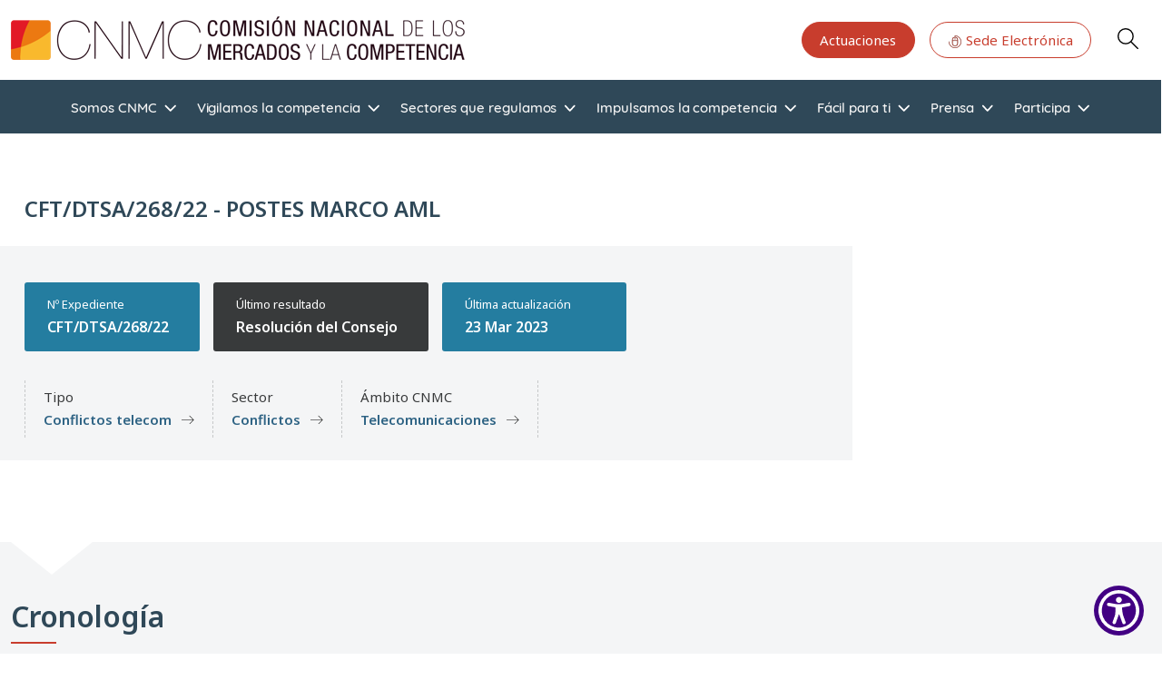

--- FILE ---
content_type: text/html; charset=UTF-8
request_url: https://cnmc.es/expedientes/cftdtsa26822
body_size: 15651
content:
<!DOCTYPE html>
<html  lang="es" dir="ltr" prefix="og: https://ogp.me/ns#">
  <head>
    <meta charset="utf-8" />
<link rel="canonical" href="https://www.cnmc.es/expedientes/cftdtsa26822" />
<meta property="og:url" content="https://www.cnmc.es/expedientes/cftdtsa26822" />
<meta property="og:title" content="POSTES MARCO AML" />
<meta name="Generator" content="Drupal 10 (https://www.drupal.org)" />
<meta name="MobileOptimized" content="width" />
<meta name="HandheldFriendly" content="true" />
<meta name="viewport" content="width=device-width, initial-scale=1, shrink-to-fit=no" />
<meta http-equiv="x-ua-compatible" content="ie=edge" />
<link rel="icon" href="/themes/custom/cnmc_barrio_bs/favicon.ico" type="image/vnd.microsoft.icon" />
<link rel="alternate" hreflang="es" href="https://www.cnmc.es/expedientes/cftdtsa26822" />

    <title>CFT/DTSA/268/22 - POSTES MARCO AML | CNMC</title>
    <link rel="stylesheet" media="all" href="/core/assets/vendor/jquery.ui/themes/base/core.css?t956b1" />
<link rel="stylesheet" media="all" href="/core/assets/vendor/jquery.ui/themes/base/controlgroup.css?t956b1" />
<link rel="stylesheet" media="all" href="/core/assets/vendor/jquery.ui/themes/base/checkboxradio.css?t956b1" />
<link rel="stylesheet" media="all" href="/core/assets/vendor/jquery.ui/themes/base/resizable.css?t956b1" />
<link rel="stylesheet" media="all" href="/core/assets/vendor/jquery.ui/themes/base/button.css?t956b1" />
<link rel="stylesheet" media="all" href="/core/assets/vendor/jquery.ui/themes/base/dialog.css?t956b1" />
<link rel="stylesheet" media="all" href="/core/misc/components/progress.module.css?t956b1" />
<link rel="stylesheet" media="all" href="/core/misc/components/ajax-progress.module.css?t956b1" />
<link rel="stylesheet" media="all" href="/core/modules/system/css/components/align.module.css?t956b1" />
<link rel="stylesheet" media="all" href="/core/modules/system/css/components/fieldgroup.module.css?t956b1" />
<link rel="stylesheet" media="all" href="/core/modules/system/css/components/container-inline.module.css?t956b1" />
<link rel="stylesheet" media="all" href="/core/modules/system/css/components/clearfix.module.css?t956b1" />
<link rel="stylesheet" media="all" href="/core/modules/system/css/components/details.module.css?t956b1" />
<link rel="stylesheet" media="all" href="/core/modules/system/css/components/hidden.module.css?t956b1" />
<link rel="stylesheet" media="all" href="/core/modules/system/css/components/item-list.module.css?t956b1" />
<link rel="stylesheet" media="all" href="/core/modules/system/css/components/js.module.css?t956b1" />
<link rel="stylesheet" media="all" href="/core/modules/system/css/components/nowrap.module.css?t956b1" />
<link rel="stylesheet" media="all" href="/core/modules/system/css/components/position-container.module.css?t956b1" />
<link rel="stylesheet" media="all" href="/core/modules/system/css/components/reset-appearance.module.css?t956b1" />
<link rel="stylesheet" media="all" href="/core/modules/system/css/components/resize.module.css?t956b1" />
<link rel="stylesheet" media="all" href="/core/modules/system/css/components/system-status-counter.css?t956b1" />
<link rel="stylesheet" media="all" href="/core/modules/system/css/components/system-status-report-counters.css?t956b1" />
<link rel="stylesheet" media="all" href="/core/modules/system/css/components/system-status-report-general-info.css?t956b1" />
<link rel="stylesheet" media="all" href="/core/modules/system/css/components/tablesort.module.css?t956b1" />
<link rel="stylesheet" media="all" href="/libraries/cookiesjsr/dist/cookiesjsr.min.css?t956b1" />
<link rel="stylesheet" media="all" href="/core/modules/ckeditor5/css/ckeditor5.dialog.fix.css?t956b1" />
<link rel="stylesheet" media="all" href="/core/assets/vendor/jquery.ui/themes/base/theme.css?t956b1" />
<link rel="stylesheet" media="all" href="/modules/contrib/colorbox/styles/default/colorbox_style.css?t956b1" />
<link rel="stylesheet" media="all" href="/modules/contrib/we_megamenu/assets/includes/bootstrap/css/bootstrap.min.css?t956b1" />
<link rel="stylesheet" media="all" href="/modules/contrib/we_megamenu/assets/css/we_megamenu_backend.css?t956b1" />
<link rel="stylesheet" media="all" href="/themes/contrib/bootstrap_barrio/css/components/variables.css?t956b1" />
<link rel="stylesheet" media="all" href="/themes/contrib/bootstrap_barrio/css/components/user.css?t956b1" />
<link rel="stylesheet" media="all" href="/themes/contrib/bootstrap_barrio/css/components/progress.css?t956b1" />
<link rel="stylesheet" media="all" href="/themes/contrib/bootstrap_barrio/css/components/bootstrap-icons.css?t956b1" />
<link rel="stylesheet" media="all" href="//use.fontawesome.com/releases/v5.13.0/css/all.css" />
<link rel="stylesheet" media="all" href="/themes/contrib/bootstrap_barrio/css/components/affix.css?t956b1" />
<link rel="stylesheet" media="all" href="/themes/contrib/bootstrap_barrio/css/components/book.css?t956b1" />
<link rel="stylesheet" media="all" href="/themes/contrib/bootstrap_barrio/css/components/contextual.css?t956b1" />
<link rel="stylesheet" media="all" href="/themes/contrib/bootstrap_barrio/css/components/feed-icon.css?t956b1" />
<link rel="stylesheet" media="all" href="/themes/contrib/bootstrap_barrio/css/components/field.css?t956b1" />
<link rel="stylesheet" media="all" href="/themes/contrib/bootstrap_barrio/css/components/header.css?t956b1" />
<link rel="stylesheet" media="all" href="/themes/contrib/bootstrap_barrio/css/components/help.css?t956b1" />
<link rel="stylesheet" media="all" href="/themes/contrib/bootstrap_barrio/css/components/icons.css?t956b1" />
<link rel="stylesheet" media="all" href="/themes/contrib/bootstrap_barrio/css/components/image-button.css?t956b1" />
<link rel="stylesheet" media="all" href="/themes/contrib/bootstrap_barrio/css/components/item-list.css?t956b1" />
<link rel="stylesheet" media="all" href="/themes/contrib/bootstrap_barrio/css/components/list-group.css?t956b1" />
<link rel="stylesheet" media="all" href="/themes/contrib/bootstrap_barrio/css/components/media.css?t956b1" />
<link rel="stylesheet" media="all" href="/themes/contrib/bootstrap_barrio/css/components/page.css?t956b1" />
<link rel="stylesheet" media="all" href="/themes/contrib/bootstrap_barrio/css/components/search-form.css?t956b1" />
<link rel="stylesheet" media="all" href="/themes/contrib/bootstrap_barrio/css/components/shortcut.css?t956b1" />
<link rel="stylesheet" media="all" href="/themes/contrib/bootstrap_barrio/css/components/sidebar.css?t956b1" />
<link rel="stylesheet" media="all" href="/themes/contrib/bootstrap_barrio/css/components/site-footer.css?t956b1" />
<link rel="stylesheet" media="all" href="/themes/contrib/bootstrap_barrio/css/components/skip-link.css?t956b1" />
<link rel="stylesheet" media="all" href="/themes/contrib/bootstrap_barrio/css/components/table.css?t956b1" />
<link rel="stylesheet" media="all" href="/themes/contrib/bootstrap_barrio/css/components/tabledrag.css?t956b1" />
<link rel="stylesheet" media="all" href="/themes/contrib/bootstrap_barrio/css/components/tableselect.css?t956b1" />
<link rel="stylesheet" media="all" href="/themes/contrib/bootstrap_barrio/css/components/tablesort-indicator.css?t956b1" />
<link rel="stylesheet" media="all" href="/themes/contrib/bootstrap_barrio/css/components/ui.widget.css?t956b1" />
<link rel="stylesheet" media="all" href="/themes/contrib/bootstrap_barrio/css/components/tabs.css?t956b1" />
<link rel="stylesheet" media="all" href="/themes/contrib/bootstrap_barrio/css/components/toolbar.css?t956b1" />
<link rel="stylesheet" media="all" href="/themes/contrib/bootstrap_barrio/css/components/vertical-tabs.css?t956b1" />
<link rel="stylesheet" media="all" href="/themes/contrib/bootstrap_barrio/css/components/views.css?t956b1" />
<link rel="stylesheet" media="all" href="/themes/contrib/bootstrap_barrio/css/components/webform.css?t956b1" />
<link rel="stylesheet" media="all" href="/themes/contrib/bootstrap_barrio/css/components/ui-dialog.css?t956b1" />
<link rel="stylesheet" media="all" href="/themes/contrib/bootstrap_barrio/css/colors/messages/messages-white.css?t956b1" />
<link rel="stylesheet" media="all" href="/libraries/bootstrap/css/bootstrap.min.css?t956b1" />
<link rel="stylesheet" media="all" href="/themes/custom/cnmc_barrio_bs/css/styles.css?t956b1" />
<link rel="stylesheet" media="all" href="/themes/custom/cnmc_barrio_bs/css/no-sass.css?t956b1" />
<link rel="stylesheet" media="all" href="/themes/custom/cnmc_barrio_bs/css/buscador-facetado.css?t956b1" />
<link rel="stylesheet" media="all" href="/themes/custom/cnmc_barrio_bs/css/easychart.css?t956b1" />
<link rel="stylesheet" media="print" href="/themes/contrib/bootstrap_barrio/css/print.css?t956b1" />

    <script type="application/json" data-drupal-selector="drupal-settings-json">{"path":{"baseUrl":"\/","pathPrefix":"","currentPath":"node\/400053","currentPathIsAdmin":false,"isFront":false,"currentLanguage":"es"},"pluralDelimiter":"\u0003","suppressDeprecationErrors":true,"ajaxPageState":{"libraries":"[base64]","theme":"cnmc_barrio_bs","theme_token":null},"ajaxTrustedUrl":[],"colorbox":{"transition":"fade","speed":200,"opacity":0.85,"slideshow":true,"slideshowAuto":true,"slideshowSpeed":5500,"slideshowStart":"start slideshow","slideshowStop":"stop slideshow","current":"{current} de {total}","previous":"\u00ab Anterior","next":"Siguiente \u00bb","close":"Cerrar","overlayClose":true,"returnFocus":true,"maxWidth":"98%","maxHeight":"98%","initialWidth":"300","initialHeight":"250","fixed":true,"scrolling":true,"mobiledetect":true,"mobiledevicewidth":"480px"},"cookies":{"cookiesjsr":{"config":{"cookie":{"name":"cookiesjsr","expires":31536000000,"domain":"","sameSite":"Lax","secure":false},"library":{"libBasePath":"\/libraries\/cookiesjsr\/dist","libPath":"\/libraries\/cookiesjsr\/dist\/cookiesjsr.min.js","scrollLimit":1},"callback":{"method":"post","url":"\/cookies\/consent\/callback.json","headers":[]},"interface":{"openSettingsHash":"#editCookieSettings","showDenyAll":true,"denyAllOnLayerClose":false,"settingsAsLink":false,"availableLangs":["es","en","ca","eu","gl","va"],"defaultLang":"es","groupConsent":true,"cookieDocs":true}},"services":{"functional":{"id":"functional","services":[{"key":"functional","type":"functional","name":"Required functional","info":{"value":"Fallback","format":"full_html"},"uri":"","needConsent":false}],"weight":1},"tracking":{"id":"tracking","services":[{"key":"analytics","type":"tracking","name":"Google Analytics","info":null,"uri":"","needConsent":true}],"weight":10},"preferencias_o_personalizacion":{"id":"preferencias_o_personalizacion","services":[{"key":"preferencias_y_personalizacion","type":"preferencias_o_personalizacion","name":"Preferencias y Personalizaci\u00f3n","info":null,"uri":"","needConsent":true}],"weight":8}},"translation":{"_core":{"default_config_hash":"X8VxTkyAAEb9q-EhYz30-BkJ9Ftv5-u1H7BXLXHQe1o"},"langcode":"es","bannerText":"En cumplimiento de lo dispuesto en la Ley 34\/2002 de servicios de la sociedad de la informaci\u00f3n y de comercio electr\u00f3nico (LSSI), junto con el Reglamento General de Protecci\u00f3n de Datos (RGPD) y la Ley Org\u00e1nica 3\/2018, de Protecci\u00f3n de Datos (nueva LOPD), le informamos de que este sitio web utiliza cookies o tecnolog\u00edas similares que almacenan y recuperan informaci\u00f3n cuando usted navega. En general, estas tecnolog\u00edas pueden servir para finalidades muy diversas, como, por ejemplo, reconocerle como usuario, obtener informaci\u00f3n sobre sus h\u00e1bitos de navegaci\u00f3n, o personalizar la forma en que se muestra el contenido, para lo que recabamos su consentimiento.","privacyPolicy":"","privacyUri":"","imprint":"","imprintUri":"","cookieDocs":"Pol\u00edtica de cookies ","cookieDocsUri":"\/politica-de-cookies","officialWebsite":"Ver sitio oficial","denyAll":"Denegar todo","alwaysActive":"Siempre activo","settings":"Configurar cookies","acceptAll":"Aceptar todo","requiredCookies":"Cookies Requerido","cookieSettings":"Configurar cookies","close":"Cerrar","readMore":"Leer m\u00e1s","allowed":"permitido","denied":"rechazado","settingsAllServices":"Configuraci\u00f3n de los servicios","saveSettings":"Guardar","default_langcode":"en","disclaimerText":"All cookie information is subject to change by the service providers. We update this information regularly.","disclaimerTextPosition":"above","processorDetailsLabel":"Processor Company Details","processorLabel":"Company","processorWebsiteUrlLabel":"Company Website","processorPrivacyPolicyUrlLabel":"Company Privacy Policy","processorCookiePolicyUrlLabel":"Company Cookie Policy","processorContactLabel":"Data Protection Contact Details","placeholderAcceptAllText":"Accept All Cookies","functional":{"title":"Functional","details":"Son aquellas que permiten al usuario la navegaci\u00f3n a trav\u00e9s de nuestra p\u00e1gina web y la utilizaci\u00f3n de las diferentes opciones o servicios que en ella existen, incluyendo aquellas utilizadas para permitir la gesti\u00f3n y operativa de la p\u00e1gina web y habilitar sus funciones y servicios, como, por ejemplo, controlar el tr\u00e1fico y la comunicaci\u00f3n de datos, identificar la sesi\u00f3n, acceder a partes de acceso restringido, etc. Son de uso imprescindible y no es posible desactivarlas"},"tracking":{"title":"An\u00e1lisis","details":"Son aquellas que, tratadas por nosotros o por terceros, nos permiten cuantificar el n\u00famero de usuarios y as\u00ed realizar la medici\u00f3n y an\u00e1lisis estad\u00edstico de la utilizaci\u00f3n que hacen los usuarios de nuestra web. Para ello se analiza su navegaci\u00f3n en nuestra p\u00e1gina web con el fin de mejorar la informaci\u00f3n y servicio que le ofrecemos."},"preferencias_o_personalizacion":{"title":"Preferencias o Personalizaci\u00f3n","details":"Son aquellas que permiten recordar informaci\u00f3n para que usted acceda al servicio con determinadas caracter\u00edsticas que pueden diferenciar su experiencia de la de otros usuarios, como, por ejemplo, el idioma, el n\u00famero de resultados a mostrar cuando realiza una b\u00fasqueda, el aspecto o contenido del servicio en funci\u00f3n del tipo de navegador que usted utiliza o de la de la regi\u00f3n desde la que accede al servicio, etc."}}},"cookiesTexts":{"_core":{"default_config_hash":"X8VxTkyAAEb9q-EhYz30-BkJ9Ftv5-u1H7BXLXHQe1o"},"langcode":"es","bannerText":"En cumplimiento de lo dispuesto en la Ley 34\/2002 de servicios de la sociedad de la informaci\u00f3n y de comercio electr\u00f3nico (LSSI), junto con el Reglamento General de Protecci\u00f3n de Datos (RGPD) y la Ley Org\u00e1nica 3\/2018, de Protecci\u00f3n de Datos (nueva LOPD), le informamos de que este sitio web utiliza cookies o tecnolog\u00edas similares que almacenan y recuperan informaci\u00f3n cuando usted navega. En general, estas tecnolog\u00edas pueden servir para finalidades muy diversas, como, por ejemplo, reconocerle como usuario, obtener informaci\u00f3n sobre sus h\u00e1bitos de navegaci\u00f3n, o personalizar la forma en que se muestra el contenido, para lo que recabamos su consentimiento.","privacyPolicy":"","privacyUri":"","imprint":"","imprintUri":"","cookieDocs":"Pol\u00edtica de cookies ","cookieDocsUri":"\/node\/411406","officialWebsite":"Ver sitio oficial","denyAll":"Denegar todo","alwaysActive":"Siempre activo","settings":"Configurar cookies","acceptAll":"Aceptar todo","requiredCookies":"Cookies Requerido","cookieSettings":"Configurar cookies","close":"Cerrar","readMore":"Leer m\u00e1s","allowed":"permitido","denied":"rechazado","settingsAllServices":"Configuraci\u00f3n de los servicios","saveSettings":"Guardar","default_langcode":"en","disclaimerText":"All cookie information is subject to change by the service providers. We update this information regularly.","disclaimerTextPosition":"above","processorDetailsLabel":"Processor Company Details","processorLabel":"Company","processorWebsiteUrlLabel":"Company Website","processorPrivacyPolicyUrlLabel":"Company Privacy Policy","processorCookiePolicyUrlLabel":"Company Cookie Policy","processorContactLabel":"Data Protection Contact Details","placeholderAcceptAllText":"Accept All Cookies"},"services":{"analytics":{"uuid":"ed14e60f-efbb-4f75-aa6a-24f054b35fd4","langcode":"es","status":true,"dependencies":{"enforced":{"module":["cookies_ga"]}},"_core":{"default_config_hash":"Fdu-IybhD4riPFpw-uG0NSNbnPUdNfZSb1Jv-Q5FJok"},"id":"analytics","label":"Google Analytics","group":"tracking","info":null,"consentRequired":true,"purpose":"","processor":"","processorContact":"","processorUrl":"","processorPrivacyPolicyUrl":"","processorCookiePolicyUrl":"","placeholderMainText":"This content is blocked because google analytics cookies have not been accepted.","placeholderAcceptText":"Only accept google analytics cookies"},"functional":{"uuid":"db81bf4b-c1d2-4db3-933d-ca2ebf9cde74","langcode":"es","status":true,"dependencies":[],"id":"functional","label":"Required functional","group":"functional","info":{"value":"Fallback","format":"full_html"},"consentRequired":false,"purpose":"","processor":"","processorContact":"","processorUrl":"","processorPrivacyPolicyUrl":"","processorCookiePolicyUrl":"","placeholderMainText":"This content is blocked because required functional cookies have not been accepted.","placeholderAcceptText":"Only accept required functional cookies"},"preferencias_y_personalizacion":{"uuid":"e7b1bd99-3243-4f2e-9339-ee578b19b8ed","langcode":"es","status":true,"dependencies":[],"id":"preferencias_y_personalizacion","label":"Preferencias y Personalizaci\u00f3n","group":"preferencias_o_personalizacion","info":null,"consentRequired":true,"purpose":"","processor":"","processorContact":"","processorUrl":"","processorPrivacyPolicyUrl":"","processorCookiePolicyUrl":"","placeholderMainText":"This content is blocked because preferencias y personalizaci\u00f3n cookies have not been accepted.","placeholderAcceptText":"Only accept preferencias y personalizaci\u00f3n cookies"}},"groups":{"analisis":{"uuid":"6a101ea3-1d1e-4afa-9fb3-ded8fe883c3e","langcode":"es","status":true,"dependencies":[],"id":"analisis","label":"An\u00e1lisis","weight":3,"title":"An\u00e1lisis","details":"Son aquellas que, tratadas por nosotros o por terceros, nos permiten cuantificar el n\u00famero de usuarios y as\u00ed realizar la medici\u00f3n y an\u00e1lisis estad\u00edstico de la utilizaci\u00f3n que hacen los usuarios de nuestra web. Para ello se analiza su navegaci\u00f3n en nuestra p\u00e1gina web con el fin de mejorar la informaci\u00f3n y servicio que le ofrecemos."},"functional":{"uuid":"a53cc5ed-31d8-49ef-9c77-220183b9769f","langcode":"es","status":true,"dependencies":[],"id":"functional","label":"Functional","weight":1,"title":"Functional","details":"Son aquellas que permiten al usuario la navegaci\u00f3n a trav\u00e9s de nuestra p\u00e1gina web y la utilizaci\u00f3n de las diferentes opciones o servicios que en ella existen, incluyendo aquellas utilizadas para permitir la gesti\u00f3n y operativa de la p\u00e1gina web y habilitar sus funciones y servicios, como, por ejemplo, controlar el tr\u00e1fico y la comunicaci\u00f3n de datos, identificar la sesi\u00f3n, acceder a partes de acceso restringido, etc. Son de uso imprescindible y no es posible desactivarlas"},"performance":{"uuid":"dc40f4d4-691e-4dc1-98dc-2015f6fea010","langcode":"es","status":true,"dependencies":[],"_core":{"default_config_hash":"Jv3uIJviBj7D282Qu1ZpEQwuOEb3lCcDvx-XVHeOJpw"},"id":"performance","label":"Performance","weight":30,"title":"Performance Cookies","details":"Performance cookies collect aggregated information about how our website is used. The purpose of this is to improve its attractiveness, content and functionality. These cookies help us to determine whether, how often and for how long particular sub-pages of our website are accessed and which content users are particularly interested in. Search terms, country, region and (where applicable) the city from which the website is accessed are also recorded, as is the proportion of mobile devices that are used to access the website. We use this information to compile statistical reports that help us tailor the content of our website to your needs and optimize our offer."},"preferencias_o_personalizacion":{"uuid":"3c70f9f9-2b71-4249-8603-76291781c8d5","langcode":"es","status":true,"dependencies":[],"id":"preferencias_o_personalizacion","label":"Preferencias o Personalizaci\u00f3n","weight":8,"title":"Preferencias o Personalizaci\u00f3n","details":"Son aquellas que permiten recordar informaci\u00f3n para que usted acceda al servicio con determinadas caracter\u00edsticas que pueden diferenciar su experiencia de la de otros usuarios, como, por ejemplo, el idioma, el n\u00famero de resultados a mostrar cuando realiza una b\u00fasqueda, el aspecto o contenido del servicio en funci\u00f3n del tipo de navegador que usted utiliza o de la de la regi\u00f3n desde la que accede al servicio, etc."},"social":{"uuid":"a9a33e95-f6ce-4bcb-b87a-4b5aa51670c8","langcode":"es","status":true,"dependencies":[],"_core":{"default_config_hash":"vog2tbqqQHjVkue0anA0RwlzvOTPNTvP7_JjJxRMVAQ"},"id":"social","label":"Social Plugins","weight":20,"title":"Social Plugins","details":"Comments managers facilitate the filing of comments and fight against spam."},"tracking":{"uuid":"ba66b3e6-8ebb-4249-bf91-18f99f131862","langcode":"es","status":true,"dependencies":[],"_core":{"default_config_hash":"_gYDe3qoEc6L5uYR6zhu5V-3ARLlyis9gl1diq7Tnf4"},"id":"tracking","label":"Tracking","weight":10,"title":"An\u00e1lisis","details":"Son aquellas que, tratadas por nosotros o por terceros, nos permiten cuantificar el n\u00famero de usuarios y as\u00ed realizar la medici\u00f3n y an\u00e1lisis estad\u00edstico de la utilizaci\u00f3n que hacen los usuarios de nuestra web. Para ello se analiza su navegaci\u00f3n en nuestra p\u00e1gina web con el fin de mejorar la informaci\u00f3n y servicio que le ofrecemos."},"video":{"uuid":"df9bec17-4be4-43d3-a587-214bc6f05171","langcode":"es","status":true,"dependencies":[],"_core":{"default_config_hash":"w1WnCmP2Xfgx24xbx5u9T27XLF_ZFw5R0MlO-eDDPpQ"},"id":"video","label":"Videos","weight":40,"title":"Video","details":"Video sharing services help to add rich media on the site and increase its visibility."}}},"user":{"uid":0,"permissionsHash":"da6bcc111679d988c821b452c1c7b1bf54242b323f344d09bbce7124f627e205"}}</script>
<script src="/sites/default/files/languages/es_7rj-HSmwBBNaxh96z7fqxQJrENd6HAlXKDn2ONYjjNk.js?t956b1"></script>
<script src="/core/misc/drupalSettingsLoader.js?v=10.6.1"></script>
<script src="/core/misc/drupal.js?v=10.6.1"></script>
<script src="/core/misc/drupal.init.js?v=10.6.1"></script>
<script src="/core/misc/debounce.js?v=10.6.1"></script>
<script src="/core/misc/announce.js?v=10.6.1"></script>
<script src="/core/misc/message.js?v=10.6.1"></script>
<script src="/themes/contrib/bootstrap_barrio/js/messages.js?t956b1"></script>
<script src="/modules/contrib/cookies/js/cookiesjsr.conf.js?v=10.6.1" defer></script>
<script src="/libraries/cookiesjsr/dist/cookiesjsr-preloader.min.js?v=10.6.1" defer></script>

  </head>
  <body class="layout-no-sidebars page-node-400053 path-node page-node-type-expediente">
  <!-- Google tag (gtag.js) -->
  <script async src="https://www.googletagmanager.com/gtag/js?id=G-GJ0T3SEQ50"></script>
  <script>
    window.dataLayer = window.dataLayer || [];
    function gtag(){dataLayer.push(arguments);}
    gtag('js', new Date());

    gtag('config', 'G-GJ0T3SEQ50');
  </script>
<a href="#main-content" class="visually-hidden focusable skip-link">
      Pasar al contenido principal
    </a>
    
      <div class="dialog-off-canvas-main-canvas" data-off-canvas-main-canvas>
    <div id="page-wrapper">
  <div id="page">
    <header id="header" class="header sticky-top bg-white" role="banner" aria-label="Cabecera de sitio">
      <nav class="navbar navbar-dark flex-nowrap flex-md-wrap py-3 mb-0 border-0 z-10 bg-white" id="navbar-top">
      <div class="container-xxl">
        
    
  <nav aria-label="Navegación principal">
    <a href="/" class="p-0 m-0 big-logo">
      <img src="/sites/default/files/CNMC_Logotipo.png" alt="Home" class="logo-clip">
    </a>
  </nav>

    

        
	<section class="secondary-menu navbar p-0 mb-0 rounded-pill flex-nowrap">
		<nav
	role="navigation" aria-labelledby="block-actuaciones-menu"  id="block-actuaciones" class="d-lg-block menu--actuaciones">
						
	
				
							<ul class="clearfix nav">
																	<li class="ms-3">
												<a href="/somos-cnmc/transparencia/actuaciones" class="btn   btn-primary--inverted "
						>
														Actuaciones
						</a>
											</li>
														<li class="ms-3">
												<a href="https://sede.cnmc.gob.es/" class="btn    btn-primary"
						target="_blank">
															<svg id="icon-at" xmlns="http://www.w3.org/2000/svg" xmlns:xlink="http://www.w3.org/1999/xlink" width="16" height="16" viewbox="0 0 32 32" style="fill: currentColor">
									<defs>
										<clipPath id="clip-path">
											<rect id="Rectángulo_338" data-name="Rectángulo 338" width="28" height="28" fill="currenColor" stroke="currentColor" stroke-width="0.3"/>
										</clipPath>
									</defs>
									<rect id="Rectángulo_335" data-name="Rectángulo 335" width="32" height="32" fill="none"/>
									<g id="Grupo_26478" data-name="Grupo 26478" transform="translate(2 2)" clip-path="url(#clip-path)">
										<path id="Trazado_18724" data-name="Trazado 18724" d="M51.213,23.6a.577.577,0,0,0-.577.577v1.6a.577.577,0,1,0,1.154,0v-1.6a.577.577,0,0,0-.577-.577" transform="translate(-37.213 -17.261)" stroke="#000" stroke-width="0.3"/>
										<path id="Trazado_18725" data-name="Trazado 18725" d="M13.846,0a.577.577,0,0,0-.577.577V3.457a5.771,5.771,0,0,0-5.7,5.763V17.5a5.773,5.773,0,0,0,5.766,5.766h1.023A5.773,5.773,0,0,0,20.124,17.5V9.22a5.771,5.771,0,0,0-5.7-5.763V1.168A12.693,12.693,0,1,1,1.154,13.847a.577.577,0,1,0-1.154,0A13.846,13.846,0,1,0,13.846,0m.512,22.109H13.335A4.618,4.618,0,0,1,8.723,17.5V11.87H18.97V17.5a4.617,4.617,0,0,1-4.612,4.612M18.97,9.22v1.5H8.723V9.22a4.618,4.618,0,0,1,4.613-4.612h1.023A4.617,4.617,0,0,1,18.97,9.22" transform="translate(0.154 0.153)" stroke="#000" stroke-width="0.3"/>
									</g>
								</svg>
														Sede Electrónica
						</a>
											</li>
				

			</ul>
			



	</nav>

<div id="block-cnmc-barrio-bs-searchbutton" class="block-content-basic block block-block-content block-block-contente5199080-79fa-46a8-a031-78fdf2877d8a">
  
    
      <div class="content">
      
            <div class="clearfix text-formatted field field--name-body field--type-text-with-summary field--label-hidden field__item"><p><a class="button js-form-submit form-submit btn-default btn glyphicon glyphicon-search btn-primary btn-primary--inverted" href="/buscador" aria-label="Search" id="edit-submit" data-drupal-selector="edit-submit" name="op" role="Search" type="submit" value="Search">Search</a></p></div>
      
    </div>
  </div>

		<a class="main-menu-toogle d-block js-btn-main-menu p-1 m-0 bg-white d-block d-lg-none">
      <span class="icon-bar"></span>
			<span class="icon-bar"></span>
			<span class="icon-bar"></span>
			<span class="icon-bar"></span>
		</a>
	</section>

              </div>
    </nav>
          <nav class="navbar navbar-dark navbar-expand-sm" id="navbar-main">
          <div id="block-cnmc-barrio-bs-bloquebuscadorfacetado-front" class="block-content-basic block block-block-content block-block-content006b7fa5-8fb4-4648-a980-cc04c4cb3f65">
  
    
      <div class="content">
      
            <div class="clearfix text-formatted field field--name-body field--type-text-with-summary field--label-hidden field__item"><div class="bg-gray-100 border-t border-b border-gray-200 p-6"><div class="container-xxl max-w-6xl mx-auto"><div class="search-form-container"><form class="flex flex-col sm:flex-row space-y-4 sm:space-y-0 sm:space-x-4 items-center" action="/buscador" method="get"><div class="search-input-wrapper flex-grow w-full sm:w-auto"><label class="sr-only" for="search-input">Introduzca su búsqueda</label> <input class="w-full p-3 h-full border border-gray-300 rounded-lg shadow-sm focus:ring-yellow-500 focus:border-yellow-500 transition duration-150" type="text" id="search-input" name="cadena" value placeholder="Introduzca su búsqueda"></div><div class="search-buttons flex space-x-2 flex-shrink-0 items-center w-full sm:w-auto justify-end"><button class="submit-button flex-shrink-0 h-full bg-yellow-500 text-white font-semibold rounded-lg shadow-md hover:bg-yellow-600 focus:outline-none focus:ring-4 focus:ring-yellow-500/50 transition duration-150 whitespace-nowrap" type="submit" value="Aplicar">
                                                                                                                                                                                                                                                                                                                                                                                                                                                                                                                                                                Buscar
                                                                                                                                                                                                                                                                                                                                                                                                                                                                                                                                                            </button> <a class="btn btn-primary" href="/buscador" id="advanced-search-toggle" role="button">Buscador avanzado&nbsp;</a></div></form><div class="contextual-region block-content-basic block block-block-content" id="block-cnmc-barrio-bs-searchbutton-2"><div class="content"><div class="clearfix text-formatted field field--name-body field--type-text-with-summary field--label-hidden field__item"><p><a class="loading-spinner button js-form-submit form-submit btn-default glyphicon btn-primary--inverted" href="/buscador" aria-label="Search" id="edit-submit2" data-drupal-selector="edit-submit2" name="op2" role="Search2" type="submit2" value="Search2" data-once="drupal-ajax cnmcSearchToggle">●</a></p></div></div></div></div></div></div></div>
      
    </div>
  </div>


      </nav>
        <div class="main-menu d-flex justify-content-lg-around bg-primary show justify-content-center align-items-center py-2 py-lg-0 z-0">
      
    
	<div class="language-switcher-language-url d-lg-none">


		

  <div class="dropdown">
    <a class="dropdown-toggle btn-link d-flex" href="#" role="button" data-bs-toggle="dropdown" aria-expanded="false">
      ES
      <svg id="icon-arrow-down-line" xmlns="http://www.w3.org/2000/svg" width="20" fill="currentColor" class="icon-open" viewbox="0 0 960 560">
        <path d="m480 344.18-211.13-212.29c-15.756-15.859-41.3-15.859-57.054 0-15.754 15.857-15.754 41.57 0 57.431l237.63 238.94c8.395 8.451 19.562 12.254 30.553 11.698 10.993 0.556 22.159-3.247 30.555-11.698l237.63-238.94c15.756-15.86 15.756-41.571 0-57.431s-41.299-15.859-57.051 0l-211.14 212.29z"/>
      </svg>
      <svg id="icon-close-small" xmlns="http://www.w3.org/2000/svg" width="20" fill="currentColor" class="icon-close" viewbox="0 0 16 16">
        <path d="M4.646 4.646a.5.5 0 0 1 .708 0L8 7.293l2.646-2.647a.5.5 0 0 1 .708.708L8.707 8l2.647 2.646a.5.5 0 0 1-.708.708L8 8.707l-2.646 2.647a.5.5 0 0 1-.708-.708L7.293 8 4.646 5.354a.5.5 0 0 1 0-.708z"/>
      </svg>
    </a>
    <ul class="dropdown-menu m-0 border-0 rounded-0 p-0 w-100"><li hreflang="es" data-drupal-link-system-path="node/400053" class="es nav-link is-active" aria-current="page"><a href="/expedientes/cftdtsa26822" class="language-link is-active" id="ES" hreflang="es" data-drupal-link-system-path="node/400053" aria-current="page">ES</a></li><li hreflang="en" data-drupal-link-system-path="node/400053" class="en nav-link"><a href="/en/node/400053" class="language-link" id="EN" hreflang="en" data-drupal-link-system-path="node/400053">EN</a></li><li hreflang="ca" data-drupal-link-system-path="node/400053" class="ca nav-link"><a href="/ca/node/400053" class="language-link" id="CA" hreflang="ca" data-drupal-link-system-path="node/400053">CA</a></li><li hreflang="eu" data-drupal-link-system-path="node/400053" class="eu nav-link"><a href="/eu/node/400053" class="language-link" id="EU" hreflang="eu" data-drupal-link-system-path="node/400053">EU</a></li><li hreflang="gl" data-drupal-link-system-path="node/400053" class="gl nav-link"><a href="/gl/node/400053" class="language-link" id="GL" hreflang="gl" data-drupal-link-system-path="node/400053">GL</a></li><li hreflang="va" data-drupal-link-system-path="node/400053" class="va nav-link"><a href="/va/node/400053" class="language-link" id="Valencian" hreflang="va" data-drupal-link-system-path="node/400053">Valencian</a></li></ul>
  </div>



	</div>



	<div class="region-we-mega-menu">
		<nav  class="nw-main navbar navbar-default navbar-we-mega-menu mobile-collapse hover-action" data-menu-name="nw-main" data-block-theme="cnmc_barrio_bs" data-style="Default" data-animation="None" data-delay="" data-duration="" data-autoarrow="" data-alwayshowsubmenu="" data-action="hover" data-mobile-collapse="0">
	  <div class="container-fluid">
	    <ul  class="we-mega-menu-ul nav nav-tabs">
  <li  class="we-mega-menu-li dropdown-menu" data-level="0" data-element-type="we-mega-menu-li" description="" data-id="44676d67-4a29-44b8-92b8-4062d4527594" data-submenu="1" data-hide-sub-when-collapse="" data-group="0" data-class="" data-icon="" data-caption="" data-alignsub="" data-target="">
      <a href='#' data-drupal-link-system-path="<front>" class="we-megamenu-nolink">
      Somos CNMC</a>
    <div  class="we-mega-menu-submenu" data-element-type="we-mega-menu-submenu" data-submenu-width="" data-class="" style="width: px">
  <div class="we-mega-menu-submenu-inner">
    <div  class="we-mega-menu-row" data-element-type="we-mega-menu-row" data-custom-row="1">
  <div  class="we-mega-menu-col span12" data-element-type="we-mega-menu-col" data-width="12" data-block="somoscnmcsubmenublock" data-blocktitle="0" data-hidewhencollapse="" data-class="">
    <div class="type-of-block"><div class="block-inner"><div id="block-somoscnmcsubmenublock" class="block-content-basic block block-block-content block-block-content55ec8965-4486-4fe5-9298-879289352349">
  
    
      <div class="content">
      
            <div class="clearfix text-formatted field field--name-body field--type-text-with-summary field--label-hidden field__item"><div class="submenu-block-wrapper submenu-block-cnmc-wrapper"><div class="col-md-3"><div class="submenu-wrapper-block1 submenu-wrapper-block1-cnmc"><div class="submenu-wrapper-block1-top"><h2>Somos CNMC</h2><p>La CNMC promueve y defiende el buen funcionamiento de todos los mercados en interés de los consumidores y de las empresas.</p></div><div class="submenu-wrapper-block1-bottom"><div class="submenu-wrapper-block1-bottom-inner"><div class="submenu-wrapper-block1-bottom-element"><div class="d-block megamenuh3custom"><a href="/siempre-al-dia/agenda">Agenda CNMC</a></div><p><a href="/siempre-al-dia/agenda"><img alt="flecha" src="/themes/custom/cnmc_barrio_bs/img/icon-forward.svg"></a></p></div><div class="submenu-wrapper-block1-bottom-element"><div class="d-block megamenuh3custom"><a href="/somos-cnmc/sobre-nosotros/trabaja-con-nosotros">Consulta las ofertas de empleo</a></div><p><a href="/somos-cnmc/sobre-nosotros/trabaja-con-nosotros"><img alt="flecha" src="/themes/custom/cnmc_barrio_bs/img/icon-forward.svg"></a></p></div><div class="submenu-wrapper-block1-bottom-element"><div class="d-block megamenuh3custom"><a href="/somos-cnmc/sobre-nosotros/formacion">Fórmate con nosotros</a></div><p><img alt="flecha" src="/themes/custom/cnmc_barrio_bs/img/icon-forward.svg"></p></div></div></div></div></div><div class="col-md-3"><div class="submenu-wrapper-block2 submenu-wrapper-block2-cnmc"><div class="d-block megamenuh3custom">Sobre nosotros</div><p><a href="/somos-cnmc/sobre-nosotros/que-es-la-cnmc">¿Qué hacemos?</a></p><p><a href="/somos-cnmc/sobre-nosotros/organigrama">Organigrama</a></p><p><a href="/somos-cnmc/sobre-nosotros/trabaja-con-nosotros">Trabaja con nosotros</a></p><p><a href="/somos-cnmc/sobre-nosotros/formacion">Formación</a></p><p><a href="/somos-cnmc/sobre-nosotros/plan-estrategico-y-de-actuacion">Plan estratégico y de actuación</a></p><p><a href="/somos-cnmc/sobre-nosotros/normativa">Normativa</a></p><p><a href="/somos-cnmc/sobre-nosotros/colaboracion-nacional">Colaboración nacional</a></p><p><a href="/somos-cnmc/sobre-nosotros/memorias">Memorias</a></p><p><a href="/somos-cnmc/sobre-nosotros/politica-ambiental">Política ambiental</a></p><p><a href="/somos-cnmc/sobre-nosotros/actividad-internacional">Actividad internacional</a></p></div></div><div class="col-md-3"><div class="submenu-wrapper-block2 submenu-wrapper-block3-cnmc"><div class="d-block megamenuh3custom">Transparencia</div><p><a href="/somos-cnmc/transparencia/informacion-institucional-organizativa-y-de-planificacion">Información institucional, organizativa y de planificación</a></p><p><a href="/somos-cnmc/transparencia/informacion-con-repercusion-economica-o-presupuestaria">Información económica y presupuestaria</a></p><p><a href="/somos-cnmc/transparencia/actividad-de-la-cnmc">Actividad de la CNMC</a></p><p><a href="/somos-cnmc/transparencia/derecho-informacion-publica">Acceso a la información pública</a></p><p><a href="https://rgi.cnmc.es/" target="_blank">Registro de Grupos de Interés</a></p><p><a href="/somos-cnmc/transparencia/actuaciones">Actuaciones de la CNMC</a></p><p><a href="/somos-cnmc/transparencia/altos-cargos-personal-directivo-cnmc-nw">Altos cargos y personal directivo</a></p><p><a href="/somos-cnmc/transparencia/proteccion-de-datos">Protección de datos</a></p></div></div><div class="col-md-3"><div class="submenu-wrapper-block3 submenu-wrapper-block4-cnmc"><div class="d-block megamenuh3custom">Actividad internacional</div><p><br><img alt data-entity-type="file" data-entity-uuid="8429de2a-e8b3-436d-b8d2-84c4f99d6d62" height="278" src="/sites/default/files/editor_contenidos/Imagenes/51%20Somos%20CNMC%20-%20Menu%20-%20Actividad%20internacional.jpg" width="268" loading="lazy"> <a class="btn btn-primary" style="font-size:0.85rem!important;" href="/somos-cnmc/sobre-nosotros/actividad-internacional">Consulta nuestra agenda internacional</a></p></div></div></div></div>
      
    </div>
  </div>
</div></div>

</div>

</div>

  </div>
</div>
</li><li  class="we-mega-menu-li dropdown-menu" data-level="0" data-element-type="we-mega-menu-li" description="" data-id="f3225a44-fd75-434d-9208-2c6acc341598" data-submenu="1" data-hide-sub-when-collapse="" data-group="0" data-class="" data-icon="" data-caption="" data-alignsub="" data-target="">
      <a href='#' data-drupal-link-system-path="<front>" class="we-megamenu-nolink">
      Vigilamos la competencia</a>
    <div  class="we-mega-menu-submenu" data-element-type="we-mega-menu-submenu" data-submenu-width="" data-class="" style="width: px">
  <div class="we-mega-menu-submenu-inner">
    <div  class="we-mega-menu-row" data-element-type="we-mega-menu-row" data-custom-row="1">
  <div  class="we-mega-menu-col span12" data-element-type="we-mega-menu-col" data-width="12" data-block="vigilamoslacompetenciasubmenublock" data-blocktitle="0" data-hidewhencollapse="" data-class="">
    <div class="type-of-block"><div class="block-inner"><div id="block-vigilamoslacompetenciasubmenublock" class="block-content-basic block block-block-content block-block-content2d0487cc-566f-4bfb-8588-b018016d1c62">
  
    
      <div class="content">
      
            <div class="clearfix text-formatted field field--name-body field--type-text-with-summary field--label-hidden field__item"><div class="submenu-block-wrapper submenu-block-vigilamos-competencia-wrapper"><div class="col-md-4"><div class="submenu-wrapper-block1"><div class="submenu-wrapper-block1-top"><h2>Vigilamos la competencia</h2><p>Observamos y analizamos la actividad del mercado para detectar y prevenir prácticas anticompetitivas que puedan dañar la competencia y afectar a los consumidores.</p></div><div class="submenu-wrapper-block1-bottom"><div class="submenu-wrapper-block1-bottom-inner"><div class="submenu-wrapper-block1-bottom-element"><div class="d-block megamenuh3custom"><a href="https://edi.cnmc.es/buzones-anonimos/sica" target="_blank">Colaboración ciudadana anónima</a></div><p><a href="https://edi.cnmc.es/buzones-anonimos/sica" target="blank">Informar anonimamente sobre<img alt="Icono flecha" src="/themes/custom/cnmc_barrio_bs/img/icon-forward.svg">infracciones de competencia</a></p></div><div class="submenu-wrapper-block1-bottom-element"><div class="d-block megamenuh3custom"><a href="https://sede.cnmc.gob.es/tramites/competencia/denuncia-de-conducta-prohibida" target="blank">Denuncia</a></div><p><a href="https://sede.cnmc.gob.es/tramites/competencia/denuncia-de-conducta-prohibida" target="blank">Presentar denuncia formal sobre<img alt="Icono flecha" src="/themes/custom/cnmc_barrio_bs/img/icon-forward.svg">infracciones de competencia</a></p></div><div class="submenu-wrapper-block1-bottom-element"><div class="d-block megamenuh3custom"><a href="https://sede.cnmc.gob.es/tramites/competencia/remision-de-indicios-de-posibles-conductas-anticompetitivas-en-procedimientos" target="_blank">Órganos de contratación</a></div></div></div></div></div></div><div class="col-md-4"><div class="submenu-wrapper-block2"><div class="d-block megamenuh3custom">Secciones</div><p><a href="/vigilamos-la-competencia/lucha-contra-los-carteles">Lucha contra los cárteles</a></p><p><a href="/vigilamos-la-competencia/abuso-de-posicion-dominante">Abuso de posición dominante</a></p><p><a href="/vigilamos-la-competencia/actos-desleales">Falseamiento por actos desleales</a></p><p><a href="/vigilamos-la-competencia/fusiones-y-adquisiciones">Fusiones y adquisiciones</a></p><p><a href="/vigilamos-la-competencia/vigilancias-de-resoluciones-y-acuerdos">Vigilancias de resoluciones y acuerdos</a></p><p><a href="/vigilamos-la-competencia/compliance(cumplimiento-normativo-en-empresas)">Cumplimiento normativo en empresas (Compliance)</a></p><p><a href="/vigilamos-la-competencia/unidad-de-inteligencia-economica">Unidad de Inteligencia Económica</a></p></div></div><div class="col-md-4"><div class="submenu-wrapper-block3"><div class="d-block megamenuh3custom">Programa de clemencia</div><p><strong>Colabora con la detección de cárteles</strong> o avanzar en la investigación de los ya detectados</p><p><img alt data-entity-type="file" data-entity-uuid="eab18abf-c619-4ee8-8e0c-2a221b887340" height="323" src="/sites/default/files/editor_contenidos/Imagenes/10%20Vigilamos%20la%20competencia%20-%20Menu%20-%20Programa%20de%20Clemencia.jpg" width="312" loading="lazy"><a class="btn btn-primary" href="/vigilamos-la-competencia/lucha-contra-los-carteles/programa-de-clemencia">Ver beneficios y forma de informar</a></p></div></div></div></div>
      
    </div>
  </div>
</div></div>

</div>

</div>

  </div>
</div>
</li><li  class="we-mega-menu-li dropdown-menu" data-level="0" data-element-type="we-mega-menu-li" description="" data-id="cd065eb0-ee7c-4c07-bece-55b56921a5f8" data-submenu="1" data-hide-sub-when-collapse="" data-group="0" data-class="" data-icon="" data-caption="" data-alignsub="" data-target="">
      <a href='#' data-drupal-link-system-path="<front>" class="we-megamenu-nolink">
      Sectores que regulamos</a>
    <div  class="we-mega-menu-submenu" data-element-type="we-mega-menu-submenu" data-submenu-width="" data-class="" style="width: px">
  <div class="we-mega-menu-submenu-inner">
    <div  class="we-mega-menu-row" data-element-type="we-mega-menu-row" data-custom-row="1">
  <div  class="we-mega-menu-col span12" data-element-type="we-mega-menu-col" data-width="12" data-block="sectoresqueregulamossubmenublock" data-blocktitle="0" data-hidewhencollapse="" data-class="">
    <div class="type-of-block"><div class="block-inner"><div id="block-sectoresqueregulamossubmenublock" class="block-content-basic block block-block-content block-block-contentcfe2af91-9f8b-489b-ad89-099970b2404d">
  
    
      <div class="content">
      
            <div class="clearfix text-formatted field field--name-body field--type-text-with-summary field--label-hidden field__item"><div class="submenu-block-wrapper submenu-block-sectores-regulamos-wrapper"><div class="col-md-4"><div class="submenu-wrapper-block1"><div class="submenu-wrapper-block1-top"><h2>Sectores que regulamos</h2><p>Establecemos normas para garantizar una competencia efectiva entre empresas de distintos sectores económicos, con especial atención a la protección del consumidor.</p></div><div class="submenu-wrapper-block1-bottom"><div class="submenu-wrapper-block1-bottom-inner"><div class="submenu-wrapper-block1-bottom-element"><div class="d-block megamenuh3custom"><a href="#">Colabora con nosotros</a></div><p><a href="#">Informa o denuncia una irregularidad <img alt="Icono flecha" src="/themes/custom/cnmc_barrio_bs/img/icon-forward.svg"> que creas que perjudica la competencia</a></p></div><div class="submenu-wrapper-block1-bottom-element"><div class="d-block megamenuh3custom"><a href="/facil-para-ti/beneficios-de-la-competencia">Fácil para ti</a></div><p><a href="/facil-para-ti/beneficios-de-la-competencia">Beneficios de la competencia</a><img alt="Icono flecha" src="/themes/custom/cnmc_barrio_bs/img/icon-forward.svg"></p></div></div></div></div></div><div class="col-md-4"><div class="submenu-wrapper-block2"><div class="d-block megamenuh3custom">Secciones</div><p><a href="/sectores-que-regulamos/aeroportuario">Aeroportuario</a> <a href="/sectores-que-regulamos/audiovisual">Audiovisual</a><a href="/sectores-que-regulamos/energia">Energía</a> <a href="/sectores-que-regulamos/ferroviario">Ferroviario</a> <a href="/sectores-que-regulamos/medios-de-comunicacion-emfa">Medios de Comunicación</a> <a href="/sectores-que-regulamos/postal">Postal</a> <a href="/servicios-digitales-dsa">Servicios Digitales</a> <a href="/sectores-que-regulamos/telecomunicaciones">Telecomunicaciones</a></p></div></div><div class="col-md-4"><div class="submenu-wrapper-block3"><div class="d-block megamenuh3custom">Test velocidad conexión</div><p><iframe style="border-radius:12px;border-width:0;" src="https://calidadtelecos.cnmc.gob.es/test-embed?orientation=vertical&amp;size=sm&amp;theme=light" width="280" height="380" allow="fullscreen" title="Test de velocidad CNMC">
                </iframe></p></div></div></div></div>
      
    </div>
  </div>
</div></div>

</div>

</div>

  </div>
</div>
</li><li  class="we-mega-menu-li dropdown-menu" data-level="0" data-element-type="we-mega-menu-li" description="" data-id="092e448f-e0ae-42e3-8e30-97ddbf4091ad" data-submenu="1" data-hide-sub-when-collapse="" data-group="0" data-class="" data-icon="" data-caption="" data-alignsub="" data-target="">
      <a href='#' data-drupal-link-system-path="<front>" class="we-megamenu-nolink">
      Impulsamos la competencia</a>
    <div  class="we-mega-menu-submenu" data-element-type="we-mega-menu-submenu" data-submenu-width="" data-class="" style="width: px">
  <div class="we-mega-menu-submenu-inner">
    <div  class="we-mega-menu-row" data-element-type="we-mega-menu-row" data-custom-row="1">
  <div  class="we-mega-menu-col span12" data-element-type="we-mega-menu-col" data-width="12" data-block="ayudamosaregularsubmenublock" data-blocktitle="0" data-hidewhencollapse="" data-class="">
    <div class="type-of-block"><div class="block-inner"><div id="block-ayudamosaregularsubmenublock" class="block-content-basic block block-block-content block-block-content9662a5d5-a41f-4c5b-be8e-24e63d6e23ce">
  
    
      <div class="content">
      
            <div class="clearfix text-formatted field field--name-body field--type-text-with-summary field--label-hidden field__item"><div class="submenu-block-wrapper submenu-block-ayudamos-regular-wrapper"><div class="col-md-4"><div class="submenu-wrapper-block1"><div class="submenu-wrapper-block1-top"><h2>Impulsamos la competencia</h2><p>Ofrecemos asesoramiento y apoyo para ayudar a mantener el equilibrio en el mercado al crear la normativa o redactar pliegos públicos.</p></div><div class="submenu-wrapper-block1-bottom"><div class="submenu-wrapper-block1-bottom-inner"><div class="submenu-wrapper-block1-bottom-element"><div class="d-block megamenuh3custom" style="margin-bottom:-.5rem !important;"><a href="https://anuariocompetencia.cnmc.es/s/anuario/page/home" target="_blank">Anuario de los Mercados y la Competencia</a></div><p>&nbsp;</p></div><div class="submenu-wrapper-block1-bottom-element"><div class="d-block megamenuh3custom"><a href="https://edi.cnmc.es/buzones-anonimos/SICA" target="_blank">Colabora con nosotros</a></div><p><a href="https://edi.cnmc.es/buzones-anonimos/SICA" target="_blank">Informa o denuncia si crees que una <img alt="Icono flecha" src="/themes/custom/cnmc_barrio_bs/img/icon-forward.svg"> norma limita indebidamente la competencia</a></p></div><div class="submenu-wrapper-block1-bottom-element"><div class="d-block megamenuh3custom"><a href="/facil-para-ti/beneficios-de-la-competencia">Fácil para ti</a></div><p><a href="/facil-para-ti/beneficios-de-la-competencia">Beneficios de la competencia</a><img alt="Icono flecha" src="/themes/custom/cnmc_barrio_bs/img/icon-forward.svg"></p></div></div></div></div></div><div class="col-md-4"><div class="submenu-wrapper-block2"><div class="d-block megamenuh3custom">Secciones</div><p><a href="/impulsamos-la-competencia/mejoramos-la-regulacion">Mejoramos la regulación</a></p><p><a href="/impulsamos-la-competencia/contratacion-publica">Contratación pública</a></p><p><a href="/impulsamos-la-competencia/ayudas-publicas">Ayudas públicas</a></p><p><a href="/impulsamos-la-competencia/unidad-de-mercado">Unidad de mercado</a></p><p><a href="/impulsamos-la-competencia/estudios-y-evaluacion-expost">Estudios y evaluación expost</a></p><p><a href="/impulsamos-la-competencia/municipios-y-competencia">Municipios y competencia</a></p><p><a href="/impulsamos-la-competencia/guias-nw">Guías</a></p></div></div><div class="col-md-4"><div class="submenu-wrapper-block3"><div class="d-block megamenuh3custom">Consultas públicas</div><p>Participa en las consultas públicas que realizamos</p><p><img alt data-entity-type="file" height="323" src="/sites/default/files/editor_contenidos/Imagenes/Imagenes%20Menu/barca_remeros.jpeg" width="513" loading="lazy"> <a class="btn btn-primary" href="/participa/consultas-publicas?field_taxonomia_target_id_1=6">Quiero participar</a></p></div></div></div></div>
      
    </div>
  </div>
</div></div>

</div>

</div>

  </div>
</div>
</li><li  class="we-mega-menu-li dropdown-menu" data-level="0" data-element-type="we-mega-menu-li" description="" data-id="91e87fc3-25d5-4454-ab23-a355099eefbc" data-submenu="1" data-hide-sub-when-collapse="" data-group="0" data-class="" data-icon="" data-caption="" data-alignsub="" data-target="">
      <a href='#' data-drupal-link-system-path="<front>" class="we-megamenu-nolink">
      Fácil para ti</a>
    <div  class="we-mega-menu-submenu" data-element-type="we-mega-menu-submenu" data-submenu-width="" data-class="" style="width: px">
  <div class="we-mega-menu-submenu-inner">
    <div  class="we-mega-menu-row" data-element-type="we-mega-menu-row" data-custom-row="1">
  <div  class="we-mega-menu-col span12" data-element-type="we-mega-menu-col" data-width="12" data-block="facilparatisubmenublock" data-blocktitle="0" data-hidewhencollapse="" data-class="">
    <div class="type-of-block"><div class="block-inner"><div id="block-facilparatisubmenublock" class="block-content-basic block block-block-content block-block-content0049f456-9005-4635-9be5-9afe157cf8c6">
  
    
      <div class="content">
      
            <div class="clearfix text-formatted field field--name-body field--type-text-with-summary field--label-hidden field__item"><div class="submenu-block-wrapper submenu-block-facil-parati-wrapper"><div class="col-md-4"><div class="submenu-wrapper-block1"><div class="submenu-wrapper-block1-top"><h2>Fácil para ti</h2><p>Nos esforzamos para conseguir que las empresas jueguen limpio e imponemos sanciones a las que se salten las reglas.</p><p>Te damos las herramientas para que puedas elegir mejor, y canales para informar si ves alguna mala práctica.</p></div><div class="submenu-wrapper-block1-bottom"><div class="submenu-wrapper-block1-bottom-inner"><div class="submenu-wrapper-block1-bottom-element"><div class="d-block megamenuh3custom"><a href="/biblioteca-y-centro-de-documentacion-0">Biblioteca y Centro de documentación</a></div></div><div class="submenu-wrapper-block1-bottom-element"><div class="d-block megamenuh3custom"><a href="/participa/consultas-publicas">Consultas públicas</a></div><p>Participa en las consultas públicas abiertas</p></div></div></div></div></div><div class="col-md-4"><div class="submenu-wrapper-block2"><div class="d-block megamenuh3custom">Secciones</div><p><a href="/facil-para-ti/beneficios-de-la-competencia">Beneficios de la competencia</a> <a href="/facil-para-ti/que-hace-la-cnmc-para-consumidores">Qué hace la CNMC para consumidores</a> <a href="/facil-para-ti/como-colaborar-con-la-cnmc">Cómo colaborar con la CNMC</a><a href="/facil-para-ti/logros-conseguidos">Logros conseguidos</a> <a href="/facil-para-ti/herramientas-utiles">Herramientas útiles</a></p></div></div><div class="col-md-4"><div class="submenu-wrapper-block3"><div class="d-block megamenuh3custom">Ahorra en tu factura</div><p>El comparador de ofertas de energía te permite consultar las ofertas de gas natural y las ofertas de electricidad</p><p><img alt data-entity-type="file" data-entity-uuid="2efe818e-0b18-4068-986a-855d45c38d0b" height="323" src="/sites/default/files/editor_contenidos/Imagenes/40%20Facil%20para%20ti%20-%20Menu%20-%20Ahorra%20en%20tu%20factura.jpg" width="312" loading="lazy"> <a class="btn btn-primary" href="https://comparador.cnmc.gob.es/">¡Descúbrela!</a></p></div></div></div></div>
      
    </div>
  </div>
</div></div>

</div>

</div>

  </div>
</div>
</li><li  class="we-mega-menu-li dropdown-menu" data-level="0" data-element-type="we-mega-menu-li" description="" data-id="b8152912-3e9a-48e5-a72c-854fe05978a0" data-submenu="1" data-hide-sub-when-collapse="" data-group="0" data-class="" data-icon="" data-caption="" data-alignsub="" data-target="">
      <a href='#' data-drupal-link-system-path="<front>" class="we-megamenu-nolink">
      Prensa</a>
    <div  class="we-mega-menu-submenu" data-element-type="we-mega-menu-submenu" data-submenu-width="" data-class="" style="width: px">
  <div class="we-mega-menu-submenu-inner">
    <div  class="we-mega-menu-row" data-element-type="we-mega-menu-row" data-custom-row="1">
  <div  class="we-mega-menu-col span12" data-element-type="we-mega-menu-col" data-width="12" data-block="siemprealdiasubmenublock" data-blocktitle="0" data-hidewhencollapse="" data-class="">
    <div class="type-of-block"><div class="block-inner"><div id="block-siemprealdiasubmenublock" class="block-content-basic block block-block-content block-block-contente9abc22f-2853-4c7a-8842-77c25bb148cd">
  
    
      <div class="content">
      
            <div class="clearfix text-formatted field field--name-body field--type-text-with-summary field--label-hidden field__item"><div class="submenu-block-wrapper submenu-block-siempre-aldia-wrapper"><div class="col-md-4"><div class="submenu-wrapper-block1"><div class="submenu-wrapper-block1-top"><h2>Prensa</h2><p>Si no quieres perderte nada, síguenos o suscríbete a nuestros contenidos.</p></div><div class="submenu-wrapper-block1-bottom"><div class="submenu-wrapper-block1-bottom-inner"><div class="submenu-wrapper-block1-bottom-element"><div class="d-block megamenuh3custom"><a href="/somos-cnmc/transparencia/actuaciones">Sesiones del Consejo</a></div><p><a href="/somos-cnmc/transparencia/actuaciones/sesiones-de-consejo">Sigue todas nuestras decisiones</a> <img alt="Icono flecha" src="/themes/custom/cnmc_barrio_bs/img/icon-forward.svg"></p></div><div class="submenu-wrapper-block1-bottom-element"><div class="d-block megamenuh3custom"><a href="/biblioteca-y-centro-de-documentacion-0">Biblioteca y Centro de documentación</a></div></div></div></div></div></div><div class="col-md-4"><div class="submenu-wrapper-block2"><div class="d-block megamenuh3custom">Secciones</div><p><a href="/prensa/noticias">Notas de prensa</a> <a href="/prensa/videos">Vídeos</a> <a href="/prensa/podcasts">Podcasts</a><a href="/prensa/banco-de-imagenes">Imágenes</a> <a href="/prensa/suscribete">Síguenos y suscríbete</a><a href="/somos-cnmc/transparencia/actividad-de-la-cnmc/agenda-presidencia">Agenda</a></p></div></div><div class="col-md-4"><div class="submenu-wrapper-block3"><div class="d-block megamenuh3custom">CNMCblog</div><p><img alt data-entity-type="file" height="323" src="/sites/default/files/editor_contenidos/Imagenes/20%20Sectores%20que%20regulamos%20-%20Menu%20-%20Lo%20quieres%20mas%20sencillo.jpg" width="312" loading="lazy"> <a class="btn btn-primary" href="https://blog.cnmc.es/" target="_blank">Visita nuestro blog</a></p></div></div></div></div>
      
    </div>
  </div>
</div></div>

</div>

</div>

  </div>
</div>
</li><li  class="we-mega-menu-li dropdown-menu" data-level="0" data-element-type="we-mega-menu-li" description="" data-id="3b363026-90c7-40f2-810f-984305cf5dda" data-submenu="1" data-hide-sub-when-collapse="" data-group="0" data-class="" data-icon="" data-caption="" data-alignsub="" data-target="">
      <a href='#' data-drupal-link-system-path="<front>" class="we-megamenu-nolink">
      Participa</a>
    <div  class="we-mega-menu-submenu" data-element-type="we-mega-menu-submenu" data-submenu-width="" data-class="" style="width: px">
  <div class="we-mega-menu-submenu-inner">
    <div  class="we-mega-menu-row" data-element-type="we-mega-menu-row" data-custom-row="1">
  <div  class="we-mega-menu-col span12" data-element-type="we-mega-menu-col" data-width="12" data-block="participasubmenublock" data-blocktitle="0" data-hidewhencollapse="" data-class="">
    <div class="type-of-block"><div class="block-inner"><div id="block-participasubmenublock" class="block-content-basic block block-block-content block-block-content936e29ac-db27-499d-b6b1-a9e42903cbc9">
  
    
      <div class="content">
      
            <div class="clearfix text-formatted field field--name-body field--type-text-with-summary field--label-hidden field__item"><div class="submenu-block-wrapper submenu-block-participa-wrapper"><div class="col-md-4"><div class="submenu-wrapper-block1"><div class="submenu-wrapper-block1-top"><h2>Participa</h2><p>Comparte tus ideas y colabora con nosotros.</p></div><div class="submenu-wrapper-block1-bottom"><div class="submenu-wrapper-block1-bottom-inner"><div class="submenu-wrapper-block1-bottom-element"><div class="d-block megamenuh3custom">&nbsp;</div><p>&nbsp;</p></div></div></div></div></div><div class="col-md-4"><div class="submenu-wrapper-block2"><div class="d-block megamenuh3custom">Secciones</div><div class="submenu-wrapper-block2"><a href="/participa/quejas-o-sugerencias">Quejas o sugerencias</a> <a href="/participa/sedes-telefonos-y-horarios">Sedes, teléfonos y horarios</a> <a href="/participa/ven-a-conocernos">Ven a conocernos</a></div></div></div><div class="col-md-4"><div class="submenu-wrapper-block3"><div class="d-block megamenuh3custom">Consultas públicas</div><p><img src="/sites/default/files/pexels-leeloothefirst.jpg" width="311" height="323" data-entity-type="file" data-entity-uuid="c9dd5e91-b707-4798-8256-2813025c1b19" alt="Ir a Consultas públicas" loading="lazy"> <a class="btn btn-primary" href="/participa/consultas-publicas">Empezar</a></p></div></div></div></div>
      
    </div>
  </div>
</div></div>

</div>

</div>

  </div>
</div>
</li>
</ul>
	  </div>
	</nav>
</div>




    </div>
  </header>


    <div class="tabs-container-pagenode"></div>

    <div id="main-wrapper" class="layout-main-wrapper clearfix">
            <div id="main" class="container-fluid">
        
        <div class="row row-offcanvas row-offcanvas-left clearfix">
          <main class="main-content col" id="content" role="main" style="padding: 0;">
            <section class="section">
              <a id="main-content" tabindex="-1"></a>
              <div class="page-nw-full-wrapper page-nw-proceedings-full-wrapper">
                                                  
                <div class="container-xxl page-nw-proceedings-title">
                  <div class="col-md-12">
                    <h1>CFT/DTSA/268/22 - POSTES MARCO AML</h1>
                  </div>
                </div>
                <div class="container-fluid proceedings-top-fluid-wrapper">
                  <div class="container-xxl">
                    
                      <div class="col-md-12">
                                                <div class="page-nw-proceedings-inner">

                          <div class="page-nw-proceedings-wrapper">
                            <div class="page-nw-proceedings-topwrapper">
                              <div class="page-nw-proceedings-number">
                                                                  <p>Nº Expediente</p>
                                  <span>CFT/DTSA/268/22</span>
                                                              </div>
                                                            

                                                                                                                                                                                                                                                                                                                            

                                                                                                                                                                                                                                                          
                                                              <div class="page-nw-proceedings-lastresult">
                                  <p>Último resultado</p>
                                                                                                                                          <span class="negrita">Resolución del Consejo</span>
                                                                                                                                                                              <span class="negrita"></span>
                                  
                                </div>
                              
                                                                                                                                                        <div class="page-nw-proceedings-lastupdate">
                                <p>Última actualización</p>
                                
                                  <span>23 Mar 2023</span>
                              </div>
                                                          </div>

                            <div class="page-nw-proceedings-midwrapper">
                                                              <div class="page-nw-proceedings-type">
                                  <p>Tipo</p>
                                  <span>Conflictos telecom</span>
                                </div>
                                                            <div class="page-nw-proceedings-sector">
                                <p>Sector</p>
                                                                  <span>Conflictos</span>
                                                              </div>
                              <div class="page-nw-proceedings-ambito">
                                <p>Ámbito CNMC</p>
                                                                                                                                                                                                                  <span>Telecomunicaciones<br></span>
                                                                                                                                                                                                          </div>
                            </div>

                            <div class="page-nw-proceedings-bottomwrapper">
                              <div class="page-nw-proceedings-opening">
                                                              
                              
                            </div>
                          </div>
                        </div>

                      </div>
                                          </div>
                  </div>
                  <div class="container-xxl">
                    <div class="col-md-9">
                      <div class="page-nw-proceedings-body">

                        
                                                                    </div>
                  </div>
                </div>
                <div class="proceedings-crono-fluid-background-down">
                  <div class="container-xxl">
                    <div class="faqs-wrapper proceedings-crono">

                                            <div class="paragraph-preguntas-respuestas-allitems">
                        <h2>Cronología</h2>
                        <div class="preguntas-respuestas-top-buttons d-flex justify-content-end">
                          <div class="preguntas-respuestas-buttons1">
                          <a class="preguntas-respuestas-link1 btn btn-outline bg-transparent">
                            Mostrar detalle
                            <svg xmlns="http://www.w3.org/2000/svg" fill="#2e6384" width="16" height="16" fill="currentColor" class="bi bi-chevron-down" viewBox="0 0 16 16">
                              <path fill-rule="evenodd" d="M1.646 4.646a.5.5 0 0 1 .708 0L8 10.293l5.646-5.647a.5.5 0 0 1 .708.708l-6 6a.5.5 0 0 1-.708 0l-6-6a.5.5 0 0 1 0-.708"></path>
                            </svg>
                          </a>
                        </div>
                        </div>

                        
                                                    
                          
                                                    <div class="suceso-fecha-item-wrapper faq-answer">
                                                          <div class="suceso-fecha">
                                23 Mar 2023
                              </div>
                                                        <div class="suceso-item">
                                                            
                              <span class="suceso-item-title question">
                                    Resolución del Consejo

                                  <div class="icon icon-plus"><small class="iconfooter"><i class="fas"><img alt="Icono flecha hacia abajo" src="/themes/custom/cnmc_barrio_bs/img/icon-arrow down.svg">
                                            </i></small></div><div class="icon icon-minus"><small class="iconfooter"><i class="fas">
                                              <img alt="Icono X para cerrar" src="/themes/custom/cnmc_barrio_bs/img/icon-close.svg">
                                            </i></small></div></span>
                              <div class="suceso-item-toggle answer">
                                                                <div class="suceso-item-insidetext-wrapper" >
                                  <p><span class="text-blue-interior-label"><b>Resolución del Consejo</b></span></p>

                                  
                                                                      

                                                                          
                                                                          
                                    
                                    
                                    
                                                                      

                                    
                                                                          <p class="subject-web-text">Resolución sobre el conflicto de acceso a infraestructuras MARCo entre A.M.L. y Telefónica de España S.A.U. en relación con la inviabilidad del uso compartido de determinados postes.</p>
                                    
                                    
                                    
                                                                  </div>

                                                                <div class="suceso-ficheros paragraph-preguntas-frecuentes-files faq-answer-files">
                                                                                                        <div class="suceso-ficheros-inner">

                                        <div class="question-files">
                                          <p><b class="preguntas-respuestas-complementary-name" style="font-weight: 600;">
                                              Documentos asociados</b>
                                            <span class="preguntas-respuestas-files-count">1</span>
                                            <span class="preguntas-respuestas-imgs">
                                            <span class="icon icon-plus"><small class="iconfooter"><i class="fas">
                                            <img alt="Icono flecha hacia abajo" src="/themes/custom/cnmc_barrio_bs/img/icon-arrow down.svg">
                                                </i></small></span><span class="icon icon-minus"><small class="iconfooter"><i class="fas">
                                            <img alt="Icono X para cerrar" src="/themes/custom/cnmc_barrio_bs/img/icon-close.svg">
                                              </i></small></span>
                                        </span>
                                          </p>
                                        </div>

                                                                              <div class="answer-files" style="display:none;">
                                                                                                                                    <a href="/sites/default/files/4619632.pdf" target="_blank">VERSIÓN-PUBLICA-Resolución-CFT-DTSA-268-22.pdf</a>
                                                                                                                              </div>
                                                                          </div>
                                                                  </div>
                              </div>
                            </div>
                          </div>
                                                                        </div>
                    </div>
                  </div>
                </div>
              </div>
        </div>
                  <div class="page-nw-blocks-filestext">
                      </div>
              </div>
    </div>

  </div>
      <div class="page-nw-data2-wrapper">
          </div>
  </div>
  </section>
  </main>
    </div>
  </div>
</div>
<footer class="site-footer">
      <div class="container-xxl">
              <div class="site-footer__top clearfix">
          
          
          
            <section class="row region region-footer-fourth">
    <div id="block-cnmc-barrio-bs-modalblock" class="block block-cnmc-modal block-modal-block">
  
    
      <div class="content">
      
    </div>
  </div>

  </section>

        </div>
                    <div class="site-footer__bottom">
            <section class="row region region-footer-fifth">
    <nav role="navigation" aria-labelledby="block-cnmc-barrio-bs-nwmenurrssexterno-2-menu" id="block-cnmc-barrio-bs-nwmenurrssexterno-2" class="block block-menu navigation menu--nw-menu-rrss-externo">
            
  <h2 class="visually-hidden" id="block-cnmc-barrio-bs-nwmenurrssexterno-2-menu">NW Menu RRSS | Externo</h2>
  

        
              <ul class="clearfix nav">
                    <li class="nav-item">
        
                          
                          <a href="https://x.com/CNMC_ES" class="nav-link fab nav-link-https--xcom-cnmc-es" target="_blank">𝕏</a>
                      </li>
                <li class="nav-item">
        
                          
                          <a href="https://www.youtube.com/@CNMCes" class="nav-link fab fa-youtube nav-link-https--wwwyoutubecom-cnmces" target="_blank">Youtube</a>
                      </li>
                <li class="nav-item">
        
                          
                          <a href="https://www.linkedin.com/company/cnmc-comision-nacional-de-los-mercados-y-la-competencia/mycompany/" class="nav-link fab fa-linkedin-in nav-link-https--wwwlinkedincom-company-cnmc-comision-nacional-de-los-mercados-y-la-competencia-mycompany-" target="_blank">Linkedin</a>
                      </li>
                <li class="nav-item">
        
                          
                          <a href="https://blog.cnmc.es/" class="nav-link fab nav-link-https--blogcnmces-" target="_blank">CNMC Blog</a>
                      </li>
                <li class="nav-item">
        
                          
                          <a href="/feed/all" class="nav-link fab nav-link--feed-all" data-drupal-link-system-path="feed/all">CNMC RSS</a>
                      </li>
                <li class="nav-item">
        
                          
                          <a href="https://edi.cnmc.es/canal-interno" title="Canal interno de información" class="nav-link fab nav-link-https--edicnmces-canal-interno" target="_blank">Canal interno de información</a>
                      </li>
        </ul>
  


  </nav>
<div id="block-cnmc-barrio-bs-logooscurofooter" class="block-content-basic block block-block-content block-block-content8f725833-1fd6-470d-a464-421d94ca5134">
  
    
      <div class="content">
      
            <div class="clearfix text-formatted field field--name-body field--type-text-with-summary field--label-hidden field__item"><img alt="logo fondo oscuro cnmc" data-entity-type="file" data-entity-uuid="9731085d-f152-4979-814a-90afce68bc68" src="/sites/default/files/inline-images/LOGO_pie.png" class="align-left"></div>
      
    </div>
  </div>
<nav role="navigation" aria-labelledby="block-cnmc-barrio-bs-nwmenufooter-2-menu" id="block-cnmc-barrio-bs-nwmenufooter-2" class="block block-menu navigation menu--nw-menu-footer">
            
  <h2 class="visually-hidden" id="block-cnmc-barrio-bs-nwmenufooter-2-menu">NW Menu footer</h2>
  

        
              <ul class="clearfix nav">
                    <li class="nav-item">
                          <a href="/sitemap" title="Mapa del sitio" class="nav-link nav-link--sitemap" data-drupal-link-system-path="sitemap">Mapa del sitio</a>
                      </li>
                <li class="nav-item">
                          <a href="/accesibilidad-nw" title="Accesibilidad" class="nav-link nav-link--accesibilidad-nw">Accesibilidad</a>
                      </li>
                <li class="nav-item">
                          <a href="/politica-de-cookies-0" title="Política de cookies" class="nav-link nav-link--politica-de-cookies-0">Política de cookies</a>
                      </li>
                <li class="nav-item">
                          <a href="/politica-privacidad" title="Politica de privacidad" class="nav-link nav-link--politica-privacidad" data-drupal-link-system-path="node/409393">Política de privacidad</a>
                      </li>
        </ul>
  


  </nav>
<div id="block-cnmc-barrio-bs-copyright" class="block-content-basic block block-block-content block-block-contenta4cab90a-bbd2-42fd-8b24-e55b026d2f5f">
  
    
      <div class="content">
      
            <div class="clearfix text-formatted field field--name-body field--type-text-with-summary field--label-hidden field__item"><p class="txt-2 light m-bott-20 copyright-cnmc">Copyright © CNMC Comisión Nacional de los Mercados y la Competencia 2024. Reservados todos los derechos. CIF: Q2802141H</p>
</div>
      
    </div>
  </div>
<div id="block-cnmc-barrio-bs-cookiesui" class="block block-cookies block-cookies-ui-block">
  
    
      <div class="content">
        
<div id="cookiesjsr"></div>

    </div>
  </div>

  </section>

        </div>
          </div>
  </footer>
</div>
</div>

  </div>

    
    <script src="/libraries/bootstrap/js/bootstrap.bundle.min.js?t956b1"></script>
<script src="/core/assets/vendor/jquery/jquery.min.js?v=3.7.1"></script>
<script src="/core/assets/vendor/once/once.min.js?v=1.0.1"></script>
<script src="/core/assets/vendor/jquery.ui/ui/version-min.js?v=10.6.1"></script>
<script src="/core/assets/vendor/jquery.ui/ui/data-min.js?v=10.6.1"></script>
<script src="/core/assets/vendor/jquery.ui/ui/disable-selection-min.js?v=10.6.1"></script>
<script src="/core/assets/vendor/jquery.ui/ui/jquery-patch-min.js?v=10.6.1"></script>
<script src="/core/assets/vendor/jquery.ui/ui/scroll-parent-min.js?v=10.6.1"></script>
<script src="/core/assets/vendor/jquery.ui/ui/unique-id-min.js?v=10.6.1"></script>
<script src="/core/assets/vendor/jquery.ui/ui/focusable-min.js?v=10.6.1"></script>
<script src="/core/assets/vendor/jquery.ui/ui/keycode-min.js?v=10.6.1"></script>
<script src="/core/assets/vendor/jquery.ui/ui/plugin-min.js?v=10.6.1"></script>
<script src="/core/assets/vendor/jquery.ui/ui/widget-min.js?v=10.6.1"></script>
<script src="/core/assets/vendor/jquery.ui/ui/labels-min.js?v=10.6.1"></script>
<script src="/core/assets/vendor/jquery.ui/ui/widgets/controlgroup-min.js?v=10.6.1"></script>
<script src="/core/assets/vendor/jquery.ui/ui/form-reset-mixin-min.js?v=10.6.1"></script>
<script src="/core/assets/vendor/jquery.ui/ui/widgets/mouse-min.js?v=10.6.1"></script>
<script src="/core/assets/vendor/jquery.ui/ui/widgets/checkboxradio-min.js?v=10.6.1"></script>
<script src="/core/assets/vendor/jquery.ui/ui/widgets/draggable-min.js?v=10.6.1"></script>
<script src="/core/assets/vendor/jquery.ui/ui/widgets/resizable-min.js?v=10.6.1"></script>
<script src="/core/assets/vendor/jquery.ui/ui/widgets/button-min.js?v=10.6.1"></script>
<script src="/core/assets/vendor/jquery.ui/ui/widgets/dialog-min.js?v=10.6.1"></script>
<script src="/core/assets/vendor/tabbable/index.umd.min.js?v=6.3.0"></script>
<script src="/core/assets/vendor/tua-body-scroll-lock/tua-bsl.umd.min.js?v=10.6.1"></script>
<script src="https://www.skynettechnologies.com/accessibility/js/all-in-one-accessibility-js-widget-minify.js?colorcode=&amp;token=&amp;t=1912756&amp;position=bottom_right.aioa-icon-type-1.aioa-default-icon.aioa-default-icon.regularsize.0.0.0......." id="aioa-adawidget"></script>
<script src="/themes/contrib/bootstrap_barrio/js/barrio.js?v=10.6.1"></script>
<script src="/themes/custom/cnmc_barrio_bs/js/global.js?v=10.6.1"></script>
<script src="/themes/custom/cnmc_barrio_bs/js/listeners.js?v=10.6.1"></script>
<script src="/themes/custom/cnmc_barrio_bs/js/componentes/buttons.js?v=10.6.1"></script>
<script src="/themes/custom/cnmc_barrio_bs/js/componentes/lupa.js?v=10.6.1"></script>
<script src="/themes/custom/cnmc_barrio_bs/js/componentes/menu.js?v=10.6.1"></script>
<script src="/themes/custom/cnmc_barrio_bs/js/componentes/paginator.js?v=10.6.1"></script>
<script src="/themes/custom/cnmc_barrio_bs/js/componentes/acordeones.js?v=10.6.1"></script>
<script src="/modules/contrib/colorbox/js/colorbox.js?v=10.6.1"></script>
<script src="/modules/contrib/colorbox/styles/default/colorbox_style.js?v=10.6.1"></script>
<script src="/core/misc/progress.js?v=10.6.1"></script>
<script src="/core/assets/vendor/loadjs/loadjs.min.js?v=4.3.0"></script>
<script src="/core/misc/ajax.js?v=10.6.1"></script>
<script src="/libraries/colorbox/jquery.colorbox-min.js?v=10.6.1"></script>
<script src="/modules/contrib/colorbox_load/js/colorbox_load.js?t956b1"></script>
<script src="/modules/contrib/cookies/modules/cookies_ga/js/cookies_ga.js?v=10.6.1"></script>
<script src="/core/misc/displace.js?v=10.6.1"></script>
<script src="/core/misc/jquery.tabbable.shim.js?v=10.6.1"></script>
<script src="/core/misc/position.js?v=10.6.1"></script>
<script src="/core/misc/dialog/dialog-deprecation.js?v=10.6.1"></script>
<script src="/core/misc/dialog/dialog.js?v=10.6.1"></script>
<script src="/core/misc/dialog/dialog.position.js?v=10.6.1"></script>
<script src="/core/misc/dialog/dialog.jquery-ui.js?v=10.6.1"></script>
<script src="/core/modules/ckeditor5/js/ckeditor5.dialog.fix.js?v=10.6.1"></script>
<script src="/core/misc/dialog/dialog.ajax.js?v=10.6.1"></script>
<script src="/modules/custom/datatables_language/js/moment-with-locales.min.js?v=1.x"></script>
<script src="/modules/custom/datatables_language/js/datetime-moment.js?v=1.x"></script>
<script src="/modules/custom/datatables_language/js/datatables_language.js?v=1.x"></script>
<script src="/modules/contrib/we_megamenu/assets/js/we_mobile_menu.js?v=1"></script>
<script src="/modules/contrib/we_megamenu/assets/js/we_megamenu_frontend.js?v=1"></script>

  </body>
</html>


--- FILE ---
content_type: text/css
request_url: https://cnmc.es/themes/custom/cnmc_barrio_bs/css/buscador-facetado.css?t956b1
body_size: 1711
content:
/* line 2, ../sass/buscador-facetado.scss */
.view-buscador-facetado > .col-md-3 .block-facets .card-header::before,
.view-buscador-facetado > .col-md-3 .filter-title .card-header span.h2,
.view-buscador-facetado .attachment-before .col-sm-4 p:first-of-type span,
.view-buscador-facetado .view-footer .col:first-of-type p:first-of-type span,
.view-buscador-facetado .view-content .row .col-sm-4 p.small {
  color: #C83D2D !important;
}
/* line 10, ../sass/buscador-facetado.scss */
.view-buscador-facetado .view-content .row .col-sm-4 span.h3 {
  color: #5F6368;
  font-weight: none;
}
/* line 14, ../sass/buscador-facetado.scss */
.view-buscador-facetado .view-content .row .col-sm-8 h2 a {
  color: #2F4858;
}
/* line 20, ../sass/buscador-facetado.scss */
.view-buscador-facetado .attachment-before .row,
.view-buscador-facetado .view-footer .row {
  background-color: #F4F5F6;
  padding: 15px;
}
/* line 25, ../sass/buscador-facetado.scss */
.view-buscador-facetado .attachment-before .row .col-sm-4 b,
.view-buscador-facetado .attachment-before .row .col-footer b,
.view-buscador-facetado .view-footer .row .col-sm-4 b,
.view-buscador-facetado .view-footer .row .col-footer b {
  color: #2F4858;
}
/* line 29, ../sass/buscador-facetado.scss */
.view-buscador-facetado .attachment-before .row .col-sm-8,
.view-buscador-facetado .attachment-before .row .col-pager,
.view-buscador-facetado .view-footer .row .col-sm-8,
.view-buscador-facetado .view-footer .row .col-pager {
  padding-right: 0;
}
/* line 32, ../sass/buscador-facetado.scss */
.view-buscador-facetado .attachment-before .row .col-sm-8 .form-type-search-api-autocomplete,
.view-buscador-facetado .attachment-before .row .col-pager .form-type-search-api-autocomplete,
.view-buscador-facetado .view-footer .row .col-sm-8 .form-type-search-api-autocomplete,
.view-buscador-facetado .view-footer .row .col-pager .form-type-search-api-autocomplete {
  margin-left: auto;
}
/* line 39, ../sass/buscador-facetado.scss */
.view-buscador-facetado > .col-md-3 {
  padding-bottom: 30px;
}
/* line 41, ../sass/buscador-facetado.scss */
.view-buscador-facetado > .col-md-3 .block-facets {
  background-color: #F4F5F6;
  border-radius: 0;
  margin-top: 0;
}
/* line 45, ../sass/buscador-facetado.scss */
.view-buscador-facetado > .col-md-3 .block-facets ul {
  padding-left: 0;
}
/* line 48, ../sass/buscador-facetado.scss */
.view-buscador-facetado > .col-md-3 .block-facets .card-header {
  border-left: 1px solid lightgray;
  border-right: 1px solid lightgray;
  border-radius: 0;
  padding: 10px 15px;
}
/* line 54, ../sass/buscador-facetado.scss */
.view-buscador-facetado > .col-md-3 .block-facets .card-body {
  background-color: white;
  border: 1px solid lightgray;
  border-top: 0;
}
/* line 62, ../sass/buscador-facetado.scss */
.view-buscador-facetado .attachment-before .col-sm-8 form > div {
  align-items: end;
}
/* line 65, ../sass/buscador-facetado.scss */
.view-buscador-facetado .attachment-before .col-sm-8 form label {
  color: #737373;
  display: block;
  font-size: smaller;
  font-weight: normal;
  margin-bottom: 0;
}
/* line 72, ../sass/buscador-facetado.scss */
.view-buscador-facetado .attachment-before .col-sm-8 form .form-item-sort-by select {
  min-width: 130px;
}
/* line 75, ../sass/buscador-facetado.scss */
.view-buscador-facetado .attachment-before .col-sm-8 form .form-item-items-per-page select {
  width: 78px;
}
@media screen and (max-width: 640px) {
  /* line 81, ../sass/buscador-facetado.scss */
  .view-buscador-facetado > .col-md-3 {
    padding-bottom: 0;
  }
  /* line 83, ../sass/buscador-facetado.scss */
  .view-buscador-facetado > .col-md-3 .filter-title {
    margin-top: 20px;
  }
  /* line 86, ../sass/buscador-facetado.scss */
  .view-buscador-facetado > .col-md-3 .block-facet--range-datepicker {
    border-top: 1px solid lightgray;
  }
  /* line 92, ../sass/buscador-facetado.scss */
  .view-buscador-facetado .attachment-before #views-exposed-form-buscador-facetado-page-1 > div.d-flex {
    flex-wrap: wrap !important;
  }
  /* line 94, ../sass/buscador-facetado.scss */
  .view-buscador-facetado .attachment-before #views-exposed-form-buscador-facetado-page-1 > div.d-flex .js-form-type-search-api-autocomplete {
    order: 4;
    width: 100%;
    margin-right: 0;
    margin-top: 10px;
    margin-bottom: 10px !important;
  }
  /* line 102, ../sass/buscador-facetado.scss */
  .view-buscador-facetado .attachment-before .col-sm-8 {
    flex: 100%;
    padding-right: 0;
  }
  /* line 105, ../sass/buscador-facetado.scss */
  .view-buscador-facetado .attachment-before .col-sm-8 .form-actions {
    margin-top: 10px;
  }
  /* line 111, ../sass/buscador-facetado.scss */
  .view-buscador-facetado .block-facet-blocktype .facets-widget-links li.facet-item {
    flex: 0 0 50%;
  }
}

/* line 117, ../sass/buscador-facetado.scss */
.block-facet-blocktype .facets-widget-links {
  margin: 20px 0px;
}
/* line 119, ../sass/buscador-facetado.scss */
.block-facet-blocktype .facets-widget-links ul {
  display: flex;
  flex-wrap: wrap;
}
/* line 122, ../sass/buscador-facetado.scss */
.block-facet-blocktype .facets-widget-links ul .nav-item {
  color: #2F4858;
  flex: 0 0 33%;
  padding: 5px 0px 5px 0px;
  text-align: left;
}
/* line 128, ../sass/buscador-facetado.scss */
.block-facet-blocktype .facets-widget-links ul .nav-item label {
  display: inline-block;
  font-weight: normal;
}
/* line 132, ../sass/buscador-facetado.scss */
.block-facet-blocktype .facets-widget-links ul .nav-item label.is-active {
  font-weight: 600;
}
/* line 135, ../sass/buscador-facetado.scss */
.block-facet-blocktype .facets-widget-links ul .nav-item label.is-active .facet-item__value {
  text-decoration-thickness: 3px;
}
/* line 140, ../sass/buscador-facetado.scss */
.block-facet-blocktype .facets-widget-links ul .nav-item label .facet-item__count {
  font-size: small;
}
/* line 144, ../sass/buscador-facetado.scss */
.block-facet-blocktype .facets-widget-links ul .nav-item label .facet-item__value {
  color: #2F4858;
}

/* line 153, ../sass/buscador-facetado.scss */
#views-exposed-form-buscador-facetado-page-1 {
  padding: 0%;
  background-color: unset;
}
/* line 157, ../sass/buscador-facetado.scss */
#views-exposed-form-buscador-facetado-page-1 .form-item-items-per-page,
#views-exposed-form-buscador-facetado-page-1 .form-item-sort-by,
#views-exposed-form-buscador-facetado-page-1 .form-item-t {
  /*max-width: 200px;*/
  margin-bottom: 0px !important;
  margin-right: 10px;
}
/* line 166, ../sass/buscador-facetado.scss */
#views-exposed-form-buscador-facetado-page-1 .form-item-t input {
  height: unset;
  border: 1px solid #ced4da;
  border-radius: 0.375rem;
  box-shadow: none;
}
/* line 174, ../sass/buscador-facetado.scss */
#views-exposed-form-buscador-facetado-page-1 .form-item-items-per-page,
#views-exposed-form-buscador-facetado-page-1 .form-item-sort-by,
#views-exposed-form-buscador-facetado-page-1 .form-actions {
  margin-bottom: 0px !important;
}
/* line 179, ../sass/buscador-facetado.scss */
#views-exposed-form-buscador-facetado-page-1 .form-item-items-per-page select,
#views-exposed-form-buscador-facetado-page-1 .form-item-sort-by select,
#views-exposed-form-buscador-facetado-page-1 .form-actions select {
  background-color: #e6edef;
  color: #737373;
}
/* line 184, ../sass/buscador-facetado.scss */
#views-exposed-form-buscador-facetado-page-1 .form-item-items-per-page button,
#views-exposed-form-buscador-facetado-page-1 .form-item-sort-by button,
#views-exposed-form-buscador-facetado-page-1 .form-actions button {
  top: 0;
  color: white !important;
  background-color: #194552;
  border-color: #194552;
  border-radius: 0.375rem;
  padding: 0.375rem 0.75rem !important;
  font-size: 1rem;
}
/* line 193, ../sass/buscador-facetado.scss */
#views-exposed-form-buscador-facetado-page-1 .form-item-items-per-page button:before,
#views-exposed-form-buscador-facetado-page-1 .form-item-sort-by button:before,
#views-exposed-form-buscador-facetado-page-1 .form-actions button:before {
  display: none;
}

/* line 202, ../sass/buscador-facetado.scss */
.block-facet--searchbox-checkbox, .block-facet--range-datepicker, .block-facet--checkbox {
  border: 0;
  margin-top: 10px;
}
/* line 206, ../sass/buscador-facetado.scss */
.block-facet--searchbox-checkbox .card-header, .block-facet--range-datepicker .card-header, .block-facet--checkbox .card-header {
  background-color: unset;
}
/* line 209, ../sass/buscador-facetado.scss */
.block-facet--searchbox-checkbox .card-header h5, .block-facet--range-datepicker .card-header h5, .block-facet--checkbox .card-header h5 {
  font-weight: 600;
  font-size: 16px;
  padding-left: 0px;
  color: #2F4858;
  margin: 0;
}
/* line 217, ../sass/buscador-facetado.scss */
.block-facet--searchbox-checkbox .card-header:before, .block-facet--range-datepicker .card-header:before, .block-facet--checkbox .card-header:before {
  font-family: 'Glyphicons Halflings';
  content: "\e114";
  float: right;
  transition: all 0.5s;
  font-weight: 400;
  font-size: 16px;
  line-height: 1.2;
}
/* line 227, ../sass/buscador-facetado.scss */
.block-facet--searchbox-checkbox .card-header.active:before, .block-facet--range-datepicker .card-header.active:before, .block-facet--checkbox .card-header.active:before {
  -webkit-transform: rotate(180deg);
  -moz-transform: rotate(180deg);
  transform: rotate(180deg);
}
/* line 234, ../sass/buscador-facetado.scss */
.block-facet--searchbox-checkbox .facets-widget-searchbox, .block-facet--range-datepicker .facets-widget-searchbox, .block-facet--checkbox .facets-widget-searchbox {
  margin-bottom: 1rem;
  border-radius: 2px;
  box-shadow: none;
  color: #737373;
  font-size: 16px;
  display: block;
  width: 100%;
  padding: 0.375rem 0.75rem;
  font-size: 1rem;
  font-weight: 400;
  line-height: 0.5;
  color: #212529;
  background-color: #fff;
  background-clip: padding-box;
  border: 1px solid #ced4da;
  -webkit-appearance: none;
  -moz-appearance: none;
  appearance: none;
  transition: border-color .15s ease-in-out, box-shadow .15s ease-in-out;
}
/* line 256, ../sass/buscador-facetado.scss */
.block-facet--searchbox-checkbox .facets-widget-searchbox-list, .block-facet--range-datepicker .facets-widget-searchbox-list, .block-facet--checkbox .facets-widget-searchbox-list {
  padding: 0px;
  max-height: 30rem;
  -webkit-overflow-scrolling: touch;
  overflow-y: auto;
  overflow-x: hidden;
}
/* line 264, ../sass/buscador-facetado.scss */
.block-facet--searchbox-checkbox .facet-item, .block-facet--range-datepicker .facet-item, .block-facet--checkbox .facet-item {
  color: #2F4858;
  text-align: left;
}
/* line 269, ../sass/buscador-facetado.scss */
.block-facet--searchbox-checkbox .facet-item input, .block-facet--range-datepicker .facet-item input, .block-facet--checkbox .facet-item input {
  vertical-align: middle;
  margin: 0;
}
/* line 274, ../sass/buscador-facetado.scss */
.block-facet--searchbox-checkbox .facet-item label, .block-facet--range-datepicker .facet-item label, .block-facet--checkbox .facet-item label {
  display: inline-block;
  margin: 0px 0px 0px 6px;
  font-weight: normal;
  vertical-align: text-top;
  max-width: 220px;
}
/* line 282, ../sass/buscador-facetado.scss */
.block-facet--searchbox-checkbox .facet-item label span, .block-facet--range-datepicker .facet-item label span, .block-facet--checkbox .facet-item label span {
  vertical-align: text-top;
}
/* line 286, ../sass/buscador-facetado.scss */
.block-facet--searchbox-checkbox .facet-item label .small, .block-facet--range-datepicker .facet-item label .small, .block-facet--checkbox .facet-item label .small {
  color: #2F4858 !important;
}
/* line 294, ../sass/buscador-facetado.scss */
.block-facet--searchbox-checkbox .facets-widget-range_datepicker ul li, .block-facet--range-datepicker .facets-widget-range_datepicker ul li, .block-facet--checkbox .facets-widget-range_datepicker ul li {
  color: #2F4858;
  text-align: left;
}
/* line 297, ../sass/buscador-facetado.scss */
.block-facet--searchbox-checkbox .facets-widget-range_datepicker ul li label, .block-facet--range-datepicker .facets-widget-range_datepicker ul li label, .block-facet--checkbox .facets-widget-range_datepicker ul li label {
  display: inline-block;
  margin: 0px 0px 0px 6px;
  font-weight: normal;
  vertical-align: text-top;
  max-width: 228px;
}
/* line 304, ../sass/buscador-facetado.scss */
.block-facet--searchbox-checkbox .facets-widget-range_datepicker ul li input, .block-facet--range-datepicker .facets-widget-range_datepicker ul li input, .block-facet--checkbox .facets-widget-range_datepicker ul li input {
  width: 100%;
  margin-bottom: 1rem;
  border-radius: 2px;
  color: #737373;
  display: block;
  padding: 0.375rem 0.75rem;
  border: 1px solid #ced4da;
}

/* line 319, ../sass/buscador-facetado.scss */
.view-buscador-facetado .filter-title {
  border: 0px;
  margin-top: 20px;
}
/* line 323, ../sass/buscador-facetado.scss */
.view-buscador-facetado .filter-title .card-header {
  background-color: unset;
}
/* line 328, ../sass/buscador-facetado.scss */
.view-buscador-facetado .views-exposed-form {
  margin-bottom: 0.5rem;
}
/* line 332, ../sass/buscador-facetado.scss */
.view-buscador-facetado .attachment-before,
.view-buscador-facetado .view-footer {
  margin-bottom: 20px;
}
/* line 336, ../sass/buscador-facetado.scss */
.view-buscador-facetado .attachment-before .container,
.view-buscador-facetado .view-footer .container {
  padding-left: 12px;
  padding-right: 12px;
}
/* line 340, ../sass/buscador-facetado.scss */
.view-buscador-facetado .attachment-before .container .row .col,
.view-buscador-facetado .view-footer .container .row .col {
  padding-left: 0px;
}
/* line 343, ../sass/buscador-facetado.scss */
.view-buscador-facetado .attachment-before .container .row .col span.h1,
.view-buscador-facetado .view-footer .container .row .col span.h1 {
  margin-right: 30px;
}

/* line 353, ../sass/buscador-facetado.scss */
.summary-feeds-area {
  display: flex;
  justify-content: space-between;
  align-items: center;
}
/* line 359, ../sass/buscador-facetado.scss */
.summary-feeds-area .feed-icons .feed-icon {
  filter: grayscale(100%);
}

/* line 367, ../sass/buscador-facetado.scss */
.block-facets-summary-blockfiltros .content ul {
  display: flex;
  gap: 10px;
  padding-left: 0;
}
/* line 373, ../sass/buscador-facetado.scss */
.block-facets-summary-blockfiltros .content ul li a span.badge {
  border: 1px solid lightgray;
  border-radius: 0;
  color: #2F4858;
}
/* line 377, ../sass/buscador-facetado.scss */
.block-facets-summary-blockfiltros .content ul li a span.badge span {
  vertical-align: middle;
  color: #2F4858;
}
/* line 381, ../sass/buscador-facetado.scss */
.block-facets-summary-blockfiltros .content ul li a span.badge .close-times {
  font-size: 20px;
  color: #2F4858;
  padding-left: 5px;
}
/* line 390, ../sass/buscador-facetado.scss */
.block-facets-summary-blockfiltros .content ul .facet-summary-item--clear a {
  vertical-align: middle;
  font-style: italic;
}
